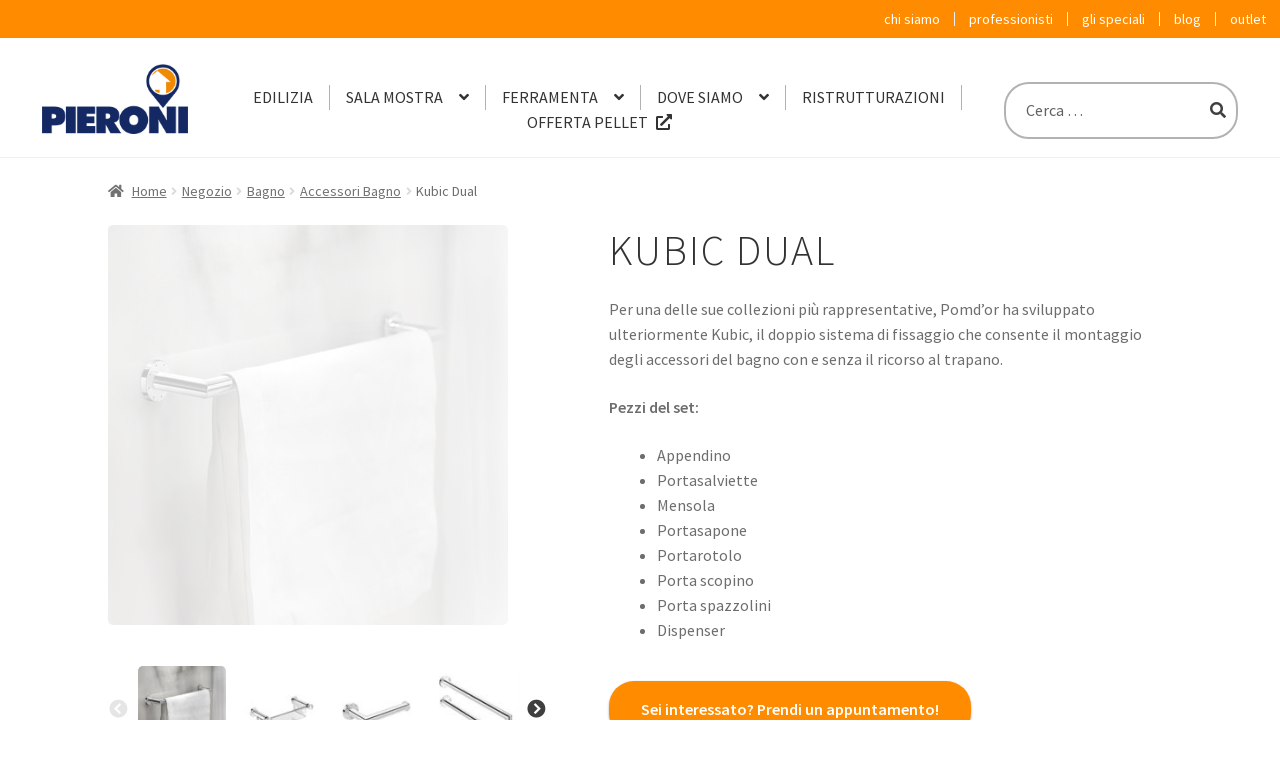

--- FILE ---
content_type: application/javascript; charset=utf-8
request_url: https://cs.iubenda.com/cookie-solution/confs/js/100080.js
body_size: -287
content:
_iub.csRC = { showBranding: false, publicId: '75b51016-6db6-11ee-8bfc-5ad8d8c564c0', floatingGroup: false };
_iub.csEnabled = true;
_iub.csPurposes = [4,3,5,1];
_iub.cpUpd = 1639723229;
_iub.csT = 0.025;
_iub.googleConsentModeV2 = true;
_iub.totalNumberOfProviders = 2;


--- FILE ---
content_type: application/javascript
request_url: https://www.pieroni.it/wp-content/plugins/wooswipe/wooswipe.js
body_size: 1896
content:
(function(document, window, $) {
  "use strict";

  (function productThumbnails() {
    // see wp_enqueue_script wp_localize_script wooswipe.php
    var plugin_path = wooswipe_wp_plugin_path.templateUrl + "/";
    var addPintrest = addpin;

    var firstUrl = $(".single-product-main-image img").attr("src");
    var alt = $(".single-product-main-image img").attr("alt");
    var link = window.location.href;

    // run this one thumbnail click
    function pinit(url) {
      $(".wooswipe-pinit").attr(
        "href",
        "https://www.pinterest.com/pin/create/button/?media=" +
          url +
          "&url=" +
          link +
          "&description=" +
          alt
      );
    }

    if (addPintrest === "true") {
      // set up first pin
      $("#wooswipe").prepend(
        '<a class="wooswipe-pinit" target="_blank" href="https://www.pinterest.com/pin/create/button/?media=' +
          firstUrl +
          "&url=" +
          link +
          "&description=" +
          alt +
          '"><img src="' +
          plugin_path +
          '/pinit/pinterest.svg" /></a>'
      );
      // popit new window
      $(".wooswipe-pinit").click(function(e) {
        e.preventDefault();
        var popitHref = $(this).attr("href");
        window.open(
          popitHref,
          "popUpWindow",
          "height=500,width=500,left=100,top=100,resizable=yes,scrollbars=yes,toolbar=no,menubar=no,location=no,directories=no,status=yes"
        );
        return false;
      });
      // end add pin
    }

    $(".thumbnail-nav").slick({
      variableWidth: false,
      dots: false,
      focusOnSelect: false,
      infinite: false,
      slidesToShow: 5,
      slidesToScroll: 1,
      respondTo: "slider",
      responsive: [
        {
          breakpoint: 680,
          settings: {
            slidesToShow: 5
          }
        },
        {
          breakpoint: 520,
          settings: {
            slidesToShow: 4
          }
        },
        {
          breakpoint: 420,
          settings: {
            slidesToShow: 3
          }
        }
      ]
    });
    var mainImage = $(".single-product-main-image img");
    if (!mainImage.length) {
      mainImage = $("#wooswipe > img");
      mainImage.wrap('<a class="woocommerce-main-image zoom" href="#"></a>');
      $(".woocommerce-main-image").wrap(
        '<div class="single-product-main-image"></div>'
      );
      if (addPintrest === "true") {
        pinit(mainImage[0].src);
      }
    }
    $(".thumbnails .thumb").click(function(e) {
      e.preventDefault();
      var $this = $(this);
      var med = $this.attr("data-med");
      var srcset = $this.attr("data-med");
      var width = $this.attr("data-medw");
      var height = $this.attr("data-medh");
      var hq = $this.attr("data-hq");
      var hqw = $this.attr("data-w");
      var hqh = $this.attr("data-h");
      var ind = $this.parent().index();
      var parHeight = 0;
      mainImage
        .attr("data-ind", ind)
        .attr("src", med)
        .attr("srcset", med)
        .attr("width", width)
        .attr("height", height)
        .attr("data-hq", hq)
        .attr("data-w", hqw)
        .attr("data-h", hqh);
      if (addPintrest === "true") {
        pinit(med);
      }
    });
  })();

  (function photoSwipe() {
    var pswpElement = document.querySelectorAll(".pswp")[0];
    var items = [];

    function openPswp(index) {
      var options = {
        index: index,
        shareEl: false
      };
      // Initializes and opens PhotoSwipe
      var gallery = new PhotoSwipe(
        pswpElement,
        PhotoSwipeUI_Default,
        items,
        options
      );
      gallery.init();
    }

    // build items array
    function pushItem(image) {
      var src = image.attributes["data-hq"].value;
      var w = image.attributes["data-w"].value;
      var h = image.attributes["data-h"].value;
      var t = image.attributes["data-title"].value;
      var item = {
        src: src,
        w: w,
        h: h,
        title: t
      };
      items.push(item);
    }
    // Adding items to image for lightbox
    if ($(".thumbnails .thumb").length > 0) {
      var $thumbs = $(".thumbnails .thumb");
      var thumbAlt = $thumbs.find("img").attr("alt");
      for (var i = 0; i < $thumbs.length; i++) {
        $thumbs.attr("data-title", thumbAlt);
        pushItem($thumbs[i]);
      }
    } else if ($(".single-product-main-image").length > 0) {
      var singleImg = $(".single-product-main-image img");
      var singleImgAlt = singleImg.attr("alt");
      singleImg.attr("data-title", singleImgAlt);

      var $this = $(".single-product-main-image img")[0];
      pushItem($this);
    }

    // click event
    if ($(".single-product-main-image").length > 0) {
      $(".single-product-main-image").click(function(e) {
        // Allow user to open image link in new tab or download it
        if (e.which == 2 || e.ctrlKey || e.altKey) {
          return;
        }
        var ind = $(this)
          .find("img")
          .attr("data-ind");
        e.preventDefault();
        var index = ind ? parseInt(ind) : 0;
        openPswp(index);
      });
    }

    // on variation change set popup index to changed variation
    $(document).on("change", ".variations select", function() {
      var imgsrc = $("#wooswipe a").attr("href");
      var srcind = 0;
      $(".thumbnails .thumb").each(function() {
        if (imgsrc == $(this).attr("data-hq")) {
          srcind = $(this)
            .parent()
            .attr("data-slick-index");
        }
      });
      $("#wooswipe img").attr("data-ind", srcind);
    });

    // compatibility for "WooCommerce Variation Swatches and Photo". On swatch change set popup index to changed variation
    if ($(".variations .swatch-control").length > 0) {
        $(".variations_form").addClass('has-swatches');
        $(".variations_form.has-swatches").on('change', function (e) {
            var imgsrc = $("#wooswipe a").attr("href");
            var srcind = 0;
            $(".thumbnails .thumb").each(function () {
                if (imgsrc == $(this).attr("data-hq")) {
                    srcind = $(this).parent().attr("data-slick-index");
                }
            });
            $("#wooswipe img").attr("data-ind", srcind);
        });
    }
  })();
})(document, window, jQuery);


--- FILE ---
content_type: text/plain
request_url: https://www.google-analytics.com/j/collect?v=1&_v=j102&a=1853398558&t=pageview&_s=1&dl=https%3A%2F%2Fwww.pieroni.it%2Fnegozio%2Fbagno%2Faccessori-bagno%2Fkubic-dual%2F&ul=en-us%40posix&dt=Kubic%20Dual%20%7C%20Pieroni%20srl&sr=1280x720&vp=1280x720&_u=YEBAAAABAAAAAC~&jid=182545889&gjid=45361612&cid=2101329000.1768956885&tid=UA-46578446-1&_gid=472080252.1768956885&_r=1&_slc=1&gtm=45He61g1n71WQMN56za200&gcd=13l3l3l3l1l1&dma=0&tag_exp=103116026~103200004~104527906~104528501~104684208~104684211~105391253~115616985~115938466~115938469~116744867~116988316~117041587&z=14892827
body_size: -450
content:
2,cG-QWC20QV4X5

--- FILE ---
content_type: application/javascript
request_url: https://www.pieroni.it/wp-content/themes/storefront-child/js/custom.js?ver=1.0.0
body_size: 484
content:
function swiperArticlesInit () {
    if($('.swiper-container-articles')) {
        var swiper = new Swiper('.swiper-container-articles', {
            // Default parameters
            slidesPerView: 3,
            spaceBetween: 40,
            // Responsive breakpoints
            breakpoints: {
                // when window width is <= 768px
                767.9999999: {
                  slidesPerView: 1,
                  spaceBetween: 10
                },
                // when window width is <= 1024px
                1023.9999999: {
                  slidesPerView: 2,
                  spaceBetween: 40
                }
            },
            pagination: {
                el: '.swiper-pagination'
            }
        })
    }
}
function swiperProductsInit () {
    if($('.swiper-container-products')) {
        var swiper = new Swiper('.swiper-container-products', {
            // Default parameters
            slidesPerView: 1,
            navigation: {
                prevEl: '.swiper-button-prev',
                nextEl: '.swiper-button-next'
            },
            loop: true,
            on: {
                transitionStart: function() {
                    $('.swiper-slide-active').addClass('isEntering');
                    if($('.swiper-slide-prev.isEntering')) {
                        $('.swiper-slide-prev.isEntering').removeClass('isEntering')
                    }
                    if($('.swiper-slide-next.isEntering')) {
                        $('.swiper-slide-next.isEntering').removeClass('isEntering')
                    }
                }
            }
        })
    }
}
var $ = jQuery;
$(document).ready(function() {
    swiperArticlesInit();
    swiperProductsInit();
})